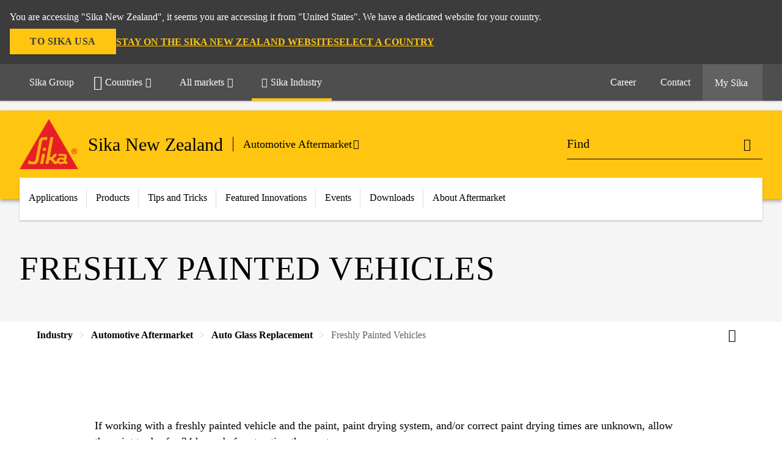

--- FILE ---
content_type: text/html;charset=utf-8
request_url: https://nzl.sika.com/en/industry/automotive-aftermarket/auto-glass-replacement.list.html/industry/automotive-aftermarket/tips-tricks/freshly-painted-vehicles.html
body_size: 10817
content:

<!DOCTYPE HTML>
<html data-sika-lang="en" lang="en-NZ" class="cmp-font-size--normal" dir="ltr">
<head>
    <meta charset="UTF-8"/>
    
    
    
    <title>Freshly Painted Vehicles | Sika</title>
    <meta name="viewport" content="width=device-width, initial-scale=1.0"/>
    
    
    
    
    <meta property="og:type" content="website"/>
    <meta property="og:url" content="https://nzl.sika.com/en/industry/automotive-aftermarket/tips-tricks/freshly-painted-vehicles.html"/>
    <meta property="og:title" content="Freshly Painted Vehicles"/>
    
    <meta property="og:image" content="https://sika.scene7.com/is/image/sika/glo-GR-aftermarket-instruction-car-watch-2048:1-1?wid=1200&amp;hei=1200&amp;fit=crop%2C1"/>
    <meta itemprop="page-title" content="Freshly Painted Vehicles"/>
    <meta itemprop="repository-path" content="/content/nz/main/en/36913/36441/tips-tricks/freshly-painted-vehicles"/>
    <meta itemprop="page-type" content="knowledgebasearticle"/>

    
    <meta itemprop="parent-page" content="/content/nz/main/en/36913/36441/tips-tricks"/>
    
    
    <meta itemprop="categories" content="/36913/36441"/>
    <meta itemprop="industry" content="industry"/>
    <meta itemprop="brand" content="/content/nz/main"/>
    
    
    
    
    

    <meta itemprop="title-sort" content="freshlypaintedvehicles"/>

    <script defer="defer" type="text/javascript" src="/.rum/@adobe/helix-rum-js@%5E2/dist/rum-standalone.js"></script>
<link rel="canonical" href="https://nzl.sika.com/en/industry/automotive-aftermarket/tips-tricks/freshly-painted-vehicles.html"/>
    
        
            <link rel="alternate" href="https://fin.sika.com/fi/teollisuus/autoteollisuuden-jalkimarkkinat/vinkit/vastamaalattu-ajoneuvo.html" hreflang="fi-FI"/>
        
            <link rel="alternate" href="https://irl.sika.com/en/industry/automotive-aftermarket/tips-tricks/freshly-painted-vehicles.html" hreflang="en-IE"/>
        
            <link rel="alternate" href="https://ukr.sika.com/uk/industry/automotive-aftermarket/tips-tricks/freshly-painted-vehicles.html" hreflang="uk-UA"/>
        
            <link rel="alternate" href="https://gcc.sika.com/en/industry/automotive-aftermarket/tips-tricks/freshly-painted-vehicles.html" hreflang="en-OM"/>
        
            <link rel="alternate" href="https://usa.sika.com/en/industry/automotive-commercialvehicleaftermarket/tips-tricks/freshly-painted-vehicles.html" hreflang="en-US"/>
        
            <link rel="alternate" href="https://hrv.sika.com/hr/36913/automotive-aftermarket/tips-tricks/freshly-painted-vehicles.html" hreflang="hr-HR"/>
        
            <link rel="alternate" href="https://egy.sika.com/en/Industry/automotive-aftermarket/tips-tricks/freshly-painted-vehicles.html" hreflang="en-EG"/>
        
            <link rel="alternate" href="https://ind.sika.com/en/industry/automotive-aftermarket/tips-tricks/freshly-painted-vehicles.html" hreflang="en-IN"/>
        
            <link rel="alternate" href="https://gcc.sika.com/en/industry/automotive-aftermarket/tips-tricks/freshly-painted-vehicles.html" hreflang="en-AE"/>
        
            <link rel="alternate" href="https://zaf.sika.com/en/industry/automotive-aftermarket/tips-tricks/freshly-painted-vehicles.html" hreflang="en-ZA"/>
        
            <link rel="alternate" href="https://svn.sika.com/sl/industrija/automotive-aftermarket/tips-tricks/freshly-painted-vehicles.html" hreflang="sl-SI"/>
        
            <link rel="alternate" href="https://nor.sika.com/no/losninger-innen-industri/bil-ettermarked/tips-tricks/freshly-painted-vehicles.html" hreflang="no-NO"/>
        
            <link rel="alternate" href="https://aut.sika.com/de/industrie/automotive-aftermarketfahrzeugreparatur/tips-tricks/freshly-painted-vehicles.html" hreflang="de-AT"/>
        
            <link rel="alternate" href="https://grc.sika.com/el/industry/automotive-aftermarket/tips-tricks/freshly-painted-vehicles.html" hreflang="el-GR"/>
        
            <link rel="alternate" href="https://gcc.sika.com/en/industry/automotive-aftermarket/tips-tricks/freshly-painted-vehicles.html" hreflang="en-KW"/>
        
            <link rel="alternate" href="https://mys.sika.com/en/industry/automotive-aftermarket/tips-tricks/freshly-painted-vehicles.html" hreflang="en-MY"/>
        
            <link rel="alternate" href="https://nld.sika.com/nl/industrie/36441/tips-tricks/freshly-painted-vehicles.html" hreflang="nl-NL"/>
        
            <link rel="alternate" href="https://che.sika.com/fr/industry/automotive-aftermarket-reparation-de-vehicules/conseils-et-astuces/v%C3%A9hicules-r%C3%A9cemment-peints.html" hreflang="fr-CH"/>
        
            <link rel="alternate" href="https://aus.sika.com/en/industry/automotive-aftermarket/tips-tricks/freshly-painted-vehicles.html" hreflang="en-AU"/>
        
            <link rel="alternate" href="https://tha.sika.com/en/Industry/automotive-aftermarket/tips-tricks/freshly-painted-vehicles.html" hreflang="en-TH"/>
        
            <link rel="alternate" href="https://cze.sika.com/cs/industry/automobilovy-trh-s-nahradnimi-dily/tipy-triky/cerstve-nalakovana-vozidla.html" hreflang="cs-CZ"/>
        
            <link rel="alternate" href="https://jpn.sika.com/ja/industry/automotive-aftermarket/tips-tricks/freshly-painted-vehicles.html" hreflang="ja-JP"/>
        
            <link rel="alternate" href="https://che.sika.com/de/industry/automotive-aftermarketfahrzeugreparatur/tips-tricks/freshly-painted-vehicles.html" hreflang="de-CH"/>
        
            <link rel="alternate" href="https://pak.sika.com/en/industry/automotive-aftermarket/tips-tricks/freshly-painted-vehicles.html" hreflang="en-PK"/>
        
            <link rel="alternate" href="https://hun.sika.com/hu/ipari-ragasztastechnika/autoipari-javitas/tips-tricks/freshly-painted-vehicles.html" hreflang="hu-HU"/>
        
            <link rel="alternate" href="https://deu.sika.com/de/industrie/automotive-repair/tipps-und-tricks/frisch-lackierte-fahrzeuge.html" hreflang="de-DE"/>
        
            <link rel="alternate" href="https://kor.sika.com/ko/industry/36441/tips-tricks/freshly-painted-vehicles.html" hreflang="ko-KR"/>
        
            <link rel="alternate" href="https://gcc.sika.com/en/industry/automotive-aftermarket/tips-tricks/freshly-painted-vehicles.html" hreflang="en-JO"/>
        
            <link rel="alternate" href="https://esp.sika.com/es/industria/posventa-auto/consejos-trucos/vehiculos-recien-pintados.html" hreflang="es-ES"/>
        
            <link rel="alternate" href="https://gcc.sika.com/en/industry/automotive-aftermarket/tips-tricks/freshly-painted-vehicles.html" hreflang="en-BH"/>
        
            <link rel="alternate" href="https://nzl.sika.com/en/industry/automotive-aftermarket/tips-tricks/freshly-painted-vehicles.html" hreflang="en-NZ"/>
        
            <link rel="alternate" href="https://pol.sika.com/pl/przemys/motoryzacyjny-rynekwtorny/porady-wskazowki/freshly-painted-vehicles.html" hreflang="pl-PL"/>
        
            <link rel="alternate" href="https://prt.sika.com/pt/solucoes-para-industria/aftermarket/tips-tricks/freshly-painted-vehicles.html" hreflang="pt-PT"/>
        
            <link rel="alternate" href="https://gcc.sika.com/en/industry/automotive-aftermarket/tips-tricks/freshly-painted-vehicles.html" hreflang="en-SA"/>
        
            <link rel="alternate" href="https://gcc.sika.com/en/industry/automotive-aftermarket/tips-tricks/freshly-painted-vehicles.html" hreflang="en-QA"/>
        
            <link rel="alternate" href="https://swe.sika.com/sv/Industri/bileftermarknad/tips-tricks/nymalade-fordon.html" hreflang="sv-SE"/>
        
            <link rel="alternate" href="https://dnk.sika.com/da/industri/auto-eftermarked/tips-tricks/freshly-painted-vehicles.html" hreflang="da-DK"/>
        
            <link rel="alternate" href="https://che.sika.com/it/industry/automotive-aftermarket-riparazione-di-veicoli/suggerimenti-consigli/veicoli-appena-verniciati.html" hreflang="it-CH"/>
        
            <link rel="alternate" href="https://tur.sika.com/tr/enduestri/otomobil-tamiri/tips-tricks/freshly-painted-vehicles.html" hreflang="tr-TR"/>
        
            <link rel="alternate" href="https://fra.sika.com/fr/industrie/apres-vente-automobile/tips-tricks/freshly-painted-vehicles.html" hreflang="fr-FR"/>
        
            <link rel="alternate" href="https://vnm.sika.com/vi/nganh-cong-nghi-p/s-a-ch-a-ch-m-soco-to/tips-tricks/freshly-painted-vehicles.html" hreflang="vi-VN"/>
        
            <link rel="alternate" href="https://gbr.sika.com/en/industry/automotive-aftermarket/tips-tricks/freshly-painted-vehicles.html" hreflang="en-GB"/>
        
    

    



    

    

  <!-- Always load base styles -->
  
    
<link rel="stylesheet" href="/etc.clientlibs/sika/clientlibs/clientlib-base.lc-c72f5a7b1603130ed05ab37748a06fac-lc.min.css" type="text/css">



  <!-- Load sika UI styles only when redesign feature flag is active -->
  
  




    <script>
        (function (w, d, s, l, i) {
            w[l] = w[l] || [];
            w[l].push({
                'gtm.start':
                    new Date().getTime(), event: 'gtm.js'
            });
            var f = d.getElementsByTagName(s)[0],
                j = d.createElement(s), dl = l != 'dataLayer' ? '&l=' + l : '';
            j.async = true;
            j.src =
                'https://www.googletagmanager.com/gtm.js?id=' + i + dl;
            f.parentNode.insertBefore(j, f);
        })(window, document, 'script', 'dataLayer', 'GTM-PGF9MBGW');
    </script>


    
    
    

    

    
    
    

    
    
    <link rel="apple-touch-icon" sizes="120x120" href="/content/dam/system/icons-sika/120x120.png"/>

    
    <link rel="apple-touch-icon" sizes="152x152" href="/content/dam/system/icons-sika/152x152.png"/>

    
    <link rel="apple-touch-icon" sizes="167x167" href="/content/dam/system/icons-sika/167x167.png"/>

    
    <link rel="apple-touch-icon" sizes="180x180" href="/content/dam/system/icons-sika/180x180.png"/>

    
    <link rel="icon" sizes="192x192" href="/content/dam/system/icons-sika/192x192.png"/>

    
    <link rel="icon" sizes="128x128" href="/content/dam/system/icons-sika/128x128.png"/>

    
    <meta name="msapplication-square310x310logo" content="/content/dam/system/icons-sika/310x310.png"/>
    <meta name="msapplication-wide310x150logo" content="/content/dam/system/icons-sika/310x150.png"/>
    <meta name="msapplication-square150x150logo" content="/content/dam/system/icons-sika/150x150.png"/>
    <meta name="msapplication-square70x70logo" content="/content/dam/system/icons-sika/70x70.png"/>

    
    <link rel="icon" sizes="48x48" href="/content/dam/system/icons-sika/48x48.png"/>
    <link rel="icon" sizes="32x32" href="/content/dam/system/icons-sika/32x32.png"/>
    <link rel="icon" sizes="16x16" href="/content/dam/system/icons-sika/16x16.png"/>


    <script type="application/ld+json">
    {"@context":"http://schema.org/","@type":"Article","name":"Freshly Painted Vehicles","author":"Sika New Zealand","publisher":{"@type":"Organization","name":"Sika New Zealand","logo":{"@type":"ImageObject","url":"https://sika.scene7.com/is/image/sika/glo-GR-aftermarket-instruction-car-watch-2048?wid=1920&hei=1543&fit=crop%2C1"}},"description":null,"headLine":"Freshly Painted Vehicles","image":"https://sika.scene7.com/is/image/sika/glo-GR-aftermarket-instruction-car-watch-2048?wid=1920&hei=1543&fit=crop%2C1","dateModified":"2020-04-02T14:01","mainEntityOfPage":"https://nzl.sika.com/en/industry/automotive-aftermarket/tips-tricks/freshly-painted-vehicles.html"}
</script>
    
    

    
    
    
    

    
</head>
<body class="cmp-font--klavika ltr knowledgebasearticle contentpage abstractpage page basicpage  ">


  



  <div id="app">
    <div class="cmp-app" v-page>
        


    <div id="header" class="cmp-header__anchor"></div>
    <header v-header class="cmp-header cmp-header--absolute">
        
  <div func-country-switch data-api-url="/en/industry/automotive-aftermarket/tips-tricks/freshly-painted-vehicles.countryswitch.json" class="cmp-country-switch" style="display: none;">
    <div class="cmp-country-switch__content">
        <div class="cmp-country-switch__message" data-message></div>
        <div class="cmp-country-switch__action-items">
            <a class="cmp-button button" data-switch-button></a>
            <a class="cmp-country-switch__link-button" data-stay-button></a>
            <a class="cmp-country-switch__link-button" data-select-button></a>
        </div>
    </div>
  </div>


        <div class="cmp-meta-navigation">
    <div class="cmp-header-container">
        <div class="cmp-meta-left">
            <div class="cmp-group-title">
                <a href="//www.sika.com" data-link-target="external" rel="noopener">Sika Group</a>
            </div>
            <ul class="cmp-dropdown dropdown menu">
                <li>
                    
                    <div data-servlet-path="/en.country-selector.json" v-modal="'worldwideselector'" class="cmp-modal cmp-website-selection-modal">
  <div class="cmp-website-selection">
    
    
      <div data-sika-open>
        <div class="cmp-website-selection__button">
          <a class="cmp-button secondary" data-sika-link-type="CTA">
            <i class="cmp-icon cmp-icon-earth"></i>
            Countries
          </a>
        </div>
      </div>
    
    <div data-sika-modal="modal-name" class="cmp-modal__overlay cmp-modal__overlay--website-selector">
      <div class="cmp-modal__content cmp-modal__overlay--website-selector-content">
        <div class="cmp-website-selection__content-holder">
          <div class="cmp-website-selection__header">
            <div class="cmp-website-selection__header-inner">
              <div class="cmp-website-selection__logo">
                <a href="/">
                  
  
  
  
  <picture v-responsive-image="true" data-image-src="{&#34;isResponsive&#34;:false,&#34;pattern&#34;:&#34;https://sika.scene7.com/is/content/sika/Sika_ClaimU_pos_rgb&#34;,&#34;alt&#34;:&#34;Sika Logo with Building Trust below triangle&#34;,&#34;imageProfileNamePrefix&#34;:&#34;:&#34;,&#34;imageProfileMap&#34;:{}}" data-height-based="false">
    
    <img class="svg-placeholder " src="[data-uri]" alt="Logo" title="Sika Logo"/>
  </picture>

                </a>
              </div>
              <div class="cmp-website-selection__title-wrap">
                <h3 class="cmp-website-selection__title">Choose a country</h3>
              </div>
            </div>
          </div>
          <div class="cmp-website-selection__parent"></div>
        </div>
        <button class="cmp-modal__close-button" data-sika-close type="button">
          <i class="cmp-icon cmp-icon-close"></i>
        </button>
      </div>
    </div>
  </div>
</div>

                    
                </li>
                
                <li>
                    <a href="#" v-toggle>
                        All markets
                    </a>
                    <ul class="cmp-dropdown__menu menu submenu">
                        <li class="preselected-segment">
                            <a href="/en/industry.html">
                                Sika Industry
                            </a>
                        </li>
                        <li>
                            <a href="/en/construction.html">
                                Construction
                            </a>
                        </li>
<li>
                            <a href="/en/diy-trade.html">
                                Trade &amp; DIY
                            </a>
                        </li>

                    </ul>
                </li>
                <li>
                    <a class="simple-link" href="/en/industry.html">
                        <i class="cmp-icon cmp-icon-home"></i>Sika Industry
                    </a>
                </li>
            </ul>
        </div>
        <div class="cmp-meta-right">
            <div class="cmp-navigation">
                <ul func-shadow class="cmp-navigation__menu">
                    <li class="cmp-navigation__item">
                        <a href="https://nzl.sika.com/en/career.html" target="_self" class="cmp-navigation__link ">
                            <i class="cmp-icon cmp-icon-"></i>
                            <span class="cmp-text">
                                Career
                                
                            </span>
                        </a>
                    </li>
<li class="cmp-navigation__item">
                        <a href="https://nzl.sika.com/en/home/contact-us.html" target="_self" class="cmp-navigation__link ">
                            <i class="cmp-icon cmp-icon-email-outline"></i>
                            <span class="cmp-text">
                                Contact
                                
                            </span>
                        </a>
                    </li>


                    <li v-cart-flash="['product', 'download']" data-cart-flash-animation-class="cmp-my-sika--flash" class="cmp-navigation__item cmp-my-sika">

                        <a href="javascript:;" target="_self" class="cmp-navigation__link" v-toggle>
                            <i class="cmp-icon cmp-icon-account"></i>
                            <span class="cmp-text">
                                My Sika&nbsp;
                            </span>
                        </a>
                        <div class="cmp-my-sika__overlay">
                            <div class="cmp-my-sika_element cmp-my-sika_element--linked" onClick="window.location = '/content/nz/main/en/document-cart.html'">
                                <div class="cmp-my-sika_element__icon">
                                    <i class="cmp-icon cmp-icon-file-multiple"></i>
                                </div>

                                <div class="cmp-my-sika_element_container">
                                    <div func-cart-count="download" data-cart-count-class-active="cmp-navigation__link--active" data-cart-count-class-flash="cmp-navigation__link--flash" class="cmp-my-sika_element_container__title">
                                        Document Basket
                                        <span class="cart-count_container"></span>

                                        
                                    </div>
                                </div>
                            </div>
                            <div class="cmp-my-sika_element cmp-my-sika_element--linked" onClick="window.location = '/content/nz/main/en/favourite-products.html'">
                                <div class="cmp-my-sika_element__icon">
                                    <i class="cmp-icon cmp-icon-star"></i>
                                </div>

                                <div class="cmp-my-sika_element_container">
                                    <div func-cart-count="product" data-cart-count-class-active="cmp-navigation__link--active" data-cart-count-class-flash="cmp-navigation__link--flash" class="cmp-my-sika_element_container__title">
                                        Favourite Products
                                        <span class="cart-count_container"></span>

                                        
                                    </div>
                                </div>
                            </div>
                            
                        </div>
                    </li>
                    
                        <li class="cmp-navigation__item cmp-navigation__item--sticky-show cmp-my-sika cart">
                            <a func-cart-count="download" func-cart-count-mobile="download" data-cart-count-class-active="cmp-navigation__link--active" data-cart-count-class-flash="cmp-navigation__link--flash" href="/en/document-cart.html" class="cmp-navigation__link">
                                <i class="cmp-icon cmp-icon-file-multiple"></i>
                                <span class="cmp-text">
                                    Document Basket&nbsp;
                                    <span class="cart-count_container"></span>
                                </span>
                                
                            </a>
                        </li>
                        <li class="cmp-navigation__item cmp-navigation__item--sticky-show cmp-my-sika cart">
                            <a func-cart-count="product" func-cart-count-mobile="product" data-cart-count-class-active="cmp-navigation__link--active" data-cart-count-class-flash="cmp-navigation__link--flash" href="/en/favourite-products.html" class="cmp-navigation__link">
                                <i class="cmp-icon cmp-icon-star"></i>
                                <span class="cmp-text">
                                    Favourite Products&nbsp;
                                    <span class="cart-count_container"></span>
                                </span>
                                
                            </a>
                        </li>
                        
                    
                </ul>
            </div>
        </div>
    </div>
</div>
        <div class="cmp-header__content">
            <div class="cmp-header-container">
                <div class="cmp-header__content-left">
                    <div class="cmp-header__logo">
                        <a href="/">
                            
  
  
  <picture>
    
    <img src="https://sika.scene7.com/is/content/sika/Sika_ClaimU_pos_rgb" alt="Logo" title="Sika Logo"/>
  </picture>

                        </a>
                    </div>
                    <div class="cmp-header__logo cmp-header__logo--is-mobile">
                        <a href="/">
                            
  
  
  <picture>
    <source type="image/webp" srcset="https://sika.scene7.com/is/image/sika/Sika_NoClaim_pos_rgb_mobile?wid=160&amp;hei=138&amp;fit=crop%2C1&amp;fmt=webp-alpha 1.0x, https://sika.scene7.com/is/image/sika/Sika_NoClaim_pos_rgb_mobile?wid=320&amp;hei=277&amp;fit=crop%2C1&amp;fmt=webp-alpha 1.5x, https://sika.scene7.com/is/image/sika/Sika_NoClaim_pos_rgb_mobile?wid=320&amp;hei=277&amp;fit=crop%2C1&amp;fmt=webp-alpha 2.0x" media="(min-width: 1441px)"/>
<source type="image/webp" srcset="https://sika.scene7.com/is/image/sika/Sika_NoClaim_pos_rgb_mobile?wid=160&amp;hei=138&amp;fit=crop%2C1&amp;fmt=webp-alpha 1.0x, https://sika.scene7.com/is/image/sika/Sika_NoClaim_pos_rgb_mobile?wid=320&amp;hei=277&amp;fit=crop%2C1&amp;fmt=webp-alpha 1.5x, https://sika.scene7.com/is/image/sika/Sika_NoClaim_pos_rgb_mobile?wid=320&amp;hei=277&amp;fit=crop%2C1&amp;fmt=webp-alpha 2.0x" media="(min-width: 1025px)"/>
<source type="image/webp" srcset="https://sika.scene7.com/is/image/sika/Sika_NoClaim_pos_rgb_mobile?wid=160&amp;hei=138&amp;fit=crop%2C1&amp;fmt=webp-alpha 1.0x, https://sika.scene7.com/is/image/sika/Sika_NoClaim_pos_rgb_mobile?wid=320&amp;hei=277&amp;fit=crop%2C1&amp;fmt=webp-alpha 1.5x, https://sika.scene7.com/is/image/sika/Sika_NoClaim_pos_rgb_mobile?wid=320&amp;hei=277&amp;fit=crop%2C1&amp;fmt=webp-alpha 2.0x" media="(min-width: 601px)"/>
<source type="image/webp" srcset="https://sika.scene7.com/is/image/sika/Sika_NoClaim_pos_rgb_mobile?wid=160&amp;hei=138&amp;fit=crop%2C1&amp;fmt=webp-alpha 1.0x, https://sika.scene7.com/is/image/sika/Sika_NoClaim_pos_rgb_mobile?wid=320&amp;hei=277&amp;fit=crop%2C1&amp;fmt=webp-alpha 1.5x, https://sika.scene7.com/is/image/sika/Sika_NoClaim_pos_rgb_mobile?wid=320&amp;hei=277&amp;fit=crop%2C1&amp;fmt=webp-alpha 2.0x" media="(min-width: 481px)"/>
<source type="image/webp" srcset="https://sika.scene7.com/is/image/sika/Sika_NoClaim_pos_rgb_mobile?wid=160&amp;hei=138&amp;fit=crop%2C1&amp;fmt=webp-alpha 1.0x, https://sika.scene7.com/is/image/sika/Sika_NoClaim_pos_rgb_mobile?wid=320&amp;hei=277&amp;fit=crop%2C1&amp;fmt=webp-alpha 1.5x, https://sika.scene7.com/is/image/sika/Sika_NoClaim_pos_rgb_mobile?wid=320&amp;hei=277&amp;fit=crop%2C1&amp;fmt=webp-alpha 2.0x"/>
<source type="image/png" srcset="https://sika.scene7.com/is/image/sika/Sika_NoClaim_pos_rgb_mobile?wid=160&amp;hei=138&amp;fit=crop%2C1&amp;fmt=png-alpha 1.0x, https://sika.scene7.com/is/image/sika/Sika_NoClaim_pos_rgb_mobile?wid=320&amp;hei=277&amp;fit=crop%2C1&amp;fmt=png-alpha 1.5x, https://sika.scene7.com/is/image/sika/Sika_NoClaim_pos_rgb_mobile?wid=320&amp;hei=277&amp;fit=crop%2C1&amp;fmt=png-alpha 2.0x" media="(min-width: 1441px)"/>
<source type="image/png" srcset="https://sika.scene7.com/is/image/sika/Sika_NoClaim_pos_rgb_mobile?wid=160&amp;hei=138&amp;fit=crop%2C1&amp;fmt=png-alpha 1.0x, https://sika.scene7.com/is/image/sika/Sika_NoClaim_pos_rgb_mobile?wid=320&amp;hei=277&amp;fit=crop%2C1&amp;fmt=png-alpha 1.5x, https://sika.scene7.com/is/image/sika/Sika_NoClaim_pos_rgb_mobile?wid=320&amp;hei=277&amp;fit=crop%2C1&amp;fmt=png-alpha 2.0x" media="(min-width: 1025px)"/>
<source type="image/png" srcset="https://sika.scene7.com/is/image/sika/Sika_NoClaim_pos_rgb_mobile?wid=160&amp;hei=138&amp;fit=crop%2C1&amp;fmt=png-alpha 1.0x, https://sika.scene7.com/is/image/sika/Sika_NoClaim_pos_rgb_mobile?wid=320&amp;hei=277&amp;fit=crop%2C1&amp;fmt=png-alpha 1.5x, https://sika.scene7.com/is/image/sika/Sika_NoClaim_pos_rgb_mobile?wid=320&amp;hei=277&amp;fit=crop%2C1&amp;fmt=png-alpha 2.0x" media="(min-width: 601px)"/>
<source type="image/png" srcset="https://sika.scene7.com/is/image/sika/Sika_NoClaim_pos_rgb_mobile?wid=160&amp;hei=138&amp;fit=crop%2C1&amp;fmt=png-alpha 1.0x, https://sika.scene7.com/is/image/sika/Sika_NoClaim_pos_rgb_mobile?wid=320&amp;hei=277&amp;fit=crop%2C1&amp;fmt=png-alpha 1.5x, https://sika.scene7.com/is/image/sika/Sika_NoClaim_pos_rgb_mobile?wid=320&amp;hei=277&amp;fit=crop%2C1&amp;fmt=png-alpha 2.0x" media="(min-width: 481px)"/>
<source type="image/png" srcset="https://sika.scene7.com/is/image/sika/Sika_NoClaim_pos_rgb_mobile?wid=160&amp;hei=138&amp;fit=crop%2C1&amp;fmt=png-alpha 1.0x, https://sika.scene7.com/is/image/sika/Sika_NoClaim_pos_rgb_mobile?wid=320&amp;hei=277&amp;fit=crop%2C1&amp;fmt=png-alpha 1.5x, https://sika.scene7.com/is/image/sika/Sika_NoClaim_pos_rgb_mobile?wid=320&amp;hei=277&amp;fit=crop%2C1&amp;fmt=png-alpha 2.0x"/>

    <img src="https://sika.scene7.com/is/image/sika/Sika_NoClaim_pos_rgb_mobile?wid=160&hei=138&fit=crop%2C1" alt="Logo"/>
  </picture>

                        </a>
                    </div>
                    
                    <div class="cmp-header__title cmp-font--light cmp-header__title--hideOnMobile">
                        Sika New Zealand
                    </div>

                    <div class="cmp-navigation-subsegment cmp-navigation-subsegment--desktop dropdown menu">
                        <a class="opener" v-toggle>
                            
                                Automotive Aftermarket
                            
                            
                        </a>
                        <div class="segment-menu">
                            <ul class="cmp-dropdown__menu">
                                <li><a href="https://advanced-resins.sika.com/" data-link-target="external" rel="noopener">Advanced Resins</a></li>
<li><a href="/en/industry/appliance-and-equipment.html">Appliances &amp; Equipment</a></li>
<li><a href="/en/industry/automotive-oem-andoes.html">Automotive</a></li>
<li><a href="/en/industry/building-components.html">Building Components</a></li>
<li><a href="/en/industry/marine.html">Marine</a></li>
<li><a href="/en/industry/renewable-energies.html">Renewable Energies</a></li>
<li><a href="/en/industry/textiles-and-consumables.html">Textiles &amp; Consumables</a></li>
<li><a href="/en/industry/transportation.html">Transportation</a></li>

                            </ul>
                        </div>
                    </div>
                    <div class="cmp-navigation-subsegment cmp-navigation-subsegment--mobile dropdown menu">

                    </div>
                </div>
                <div class="cmp-header__content-right">
                    
  
  
    <div class="cmp-search-field">
      <!-- Search Form -->
      <form v-search class="cmp-search-form" action="/en/serp.html" method="get">
        
        <input type="hidden" name="filterPath" value="/content/nz/main/en/36913/36441"/>
        <!-- Search Input Field and Buttons -->
        <input type="text" name="q" placeholder="Find" data-placeholder-large="Find Products, Systems and Solutions" autocomplete="off" data-autocomplete-uri="/content/nz/main/en/serp/_jcr_content.typeahead.json" data-language-code="en" data-typeahead-filters="[{&#34;type&#34;:&#34;AndFilter&#34;,&#34;startsWith&#34;:false,&#34;key&#34;:&#34;brand_str&#34;,&#34;value&#34;:&#34;/content/nz/main&#34;}]" class="cmp-search-form__field cmp-font--light"/>
        <button type="reset" class="cmp-search-form__button-clear">
          <i class="cmp-icon cmp-icon-close"></i>
        </button>
        <div class="cmp-search-form__button-action cmp-search-form__button-action-just-icon">
          <i class="cmp-icon cmp-icon-magnify"></i>
        </div>
        <button type="submit" class="cmp-search-form__button-action" aria-label="Find">
          <i class="cmp-icon cmp-icon-magnify"></i>
        </button>

        <!-- Search Block Box -->
        <div class="cmp-search-block">
          <!-- Search Suggestions -->
          <div class="cmp-navigation-block cmp-search-block__suggestions">
            <div class="cmp-link-list">
              <div class="cmp-link-list__title">
                <h6>Suggested Searches</h6>
              </div>
              <div class="cmp-link-list__items">
                <ul>
                  <li><a href=""></a></li>
                </ul>
              </div>
            </div>
          </div>
          <!-- Search Top Results -->
          <div class="cmp-navigation-block cmp-search-block__suggestions cmp-search-block__suggestions__top-results">
            <div class="cmp-title">
              <h6>Recommendations</h6>
            </div>
          </div>
          <!-- Search Quick Links -->
          

          <!-- Search Recommendations -->
          
        </div>
      </form>
    </div>
    
  

                    <div class="cmp-burger-icon" func-cart-count-mobile.empty="download, product">
                        <div class="icon">
                            <div class="line line--1"></div>
                            <div class="line line--2"></div>
                            <div class="line line--3"></div>
                        </div>
                    </div>
                </div>
            </div>
        </div>
        <div class="cmp-main-navigation--mobile">

    <div class="cmp-main-navigation-segment show-subsegment">
        <div>
            <ul>
                <li class="back">
                    <span>
                        <a href="/en/industry.html">
                            Sika Industry
                        </a>
                    </span>
                </li>

                <li class="has-children">
                    <span data-is-togglable="true">
                        <a href="/en/industry/automotive-aftermarket.html">
                            Automotive Aftermarket
                            
                        </a>
                    </span>
                    <ul class="sub-nav">
                        <li>
                            <a class="main external-link" href="https://advanced-resins.sika.com/" data-link-target="external" rel="noopener">Advanced Resins
                                <i class="cmp-icon cmp-icon-open-in-new"></i>
                            </a>
                        </li>
                    
                        <li>
                            <a class="main" href="/en/industry/appliance-and-equipment.html">Appliances &amp; Equipment
                                
                            </a>
                        </li>
                    
                        <li>
                            <a class="main" href="/en/industry/automotive-oem-andoes.html">Automotive
                                
                            </a>
                        </li>
                    
                        <li>
                            <a class="main" href="/en/industry/building-components.html">Building Components
                                
                            </a>
                        </li>
                    
                        <li>
                            <a class="main" href="/en/industry/marine.html">Marine
                                
                            </a>
                        </li>
                    
                        <li>
                            <a class="main" href="/en/industry/renewable-energies.html">Renewable Energies
                                
                            </a>
                        </li>
                    
                        <li>
                            <a class="main" href="/en/industry/textiles-and-consumables.html">Textiles &amp; Consumables
                                
                            </a>
                        </li>
                    
                        <li>
                            <a class="main" href="/en/industry/transportation.html">Transportation
                                
                            </a>
                        </li>
                    </ul>
                </li>
            </ul>
        </div>
    </div>
    <div class="cmp-main-navigation-root">
        <ul class="first">
            
                <li class="has-children">
                    
                    <span>Applications</span>
                    <ul class="sub-nav">
                        <li class="back">Back to main menu</li>
                        <li class="overview cmp-font--bold">
                            

                            <!-- when there is no link we need a span so that we can target the element via css -->
                            <span>Applications</span>
                        </li>
                        
                            <li class="has-children">
                                
                                <span>Automotive Aftermarket</span>
                                <ul class="sub-nav">
                                    <li class="back">Back to Applications</li>
                                    <li class="overview cmp-font--bold">
                                        

                                        <!-- when there is no link we need a span so that we can target the element via css -->
                                        <span>Automotive Aftermarket</span>
                                    </li>
                                    <li>
                                        <a href="/en/industry/automotive-aftermarket/auto-glass-replacement.html">
                                            Auto Glass Replacement
                                        </a>
                                    </li>
<li>
                                        <a href="/en/industry/automotive-aftermarket/panel-bonding.html">
                                            Panel Bonding
                                        </a>
                                    </li>
<li>
                                        <a href="/en/industry/automotive-aftermarket/sealing-and-bonding.html">
                                            Sealing
                                        </a>
                                    </li>
<li>
                                        <a href="/en/industry/automotive-aftermarket/plastic-repair.html">
                                            Plastic Repair
                                        </a>
                                    </li>
<li>
                                        <a href="/en/industry/automotive-aftermarket/protective-coatings.html">
                                            Protective Coatings
                                        </a>
                                    </li>

                                </ul>
                            </li>
                            
                        
                    </ul>
                </li>
            
                <li class="">
                    <a href="/en/industry/automotive-aftermarket/automotive-aftermarket-products.html">
                        Products
                    </a>
                    
                    
                </li>
            
                <li class="has-children">
                    
                    <span>Tips and Tricks</span>
                    <ul class="sub-nav">
                        <li class="back">Back to main menu</li>
                        <li class="overview cmp-font--bold">
                            

                            <!-- when there is no link we need a span so that we can target the element via css -->
                            <span>Tips and Tricks</span>
                        </li>
                        
                            <li class="has-children">
                                
                                <span>Tips and Tricks</span>
                                <ul class="sub-nav">
                                    <li class="back">Back to Tips and Tricks</li>
                                    <li class="overview cmp-font--bold">
                                        <a href="/en/industry/automotive-aftermarket/tips-tricks.html">
                                            Tips and Tricks
                                        </a>

                                        <!-- when there is no link we need a span so that we can target the element via css -->
                                        
                                    </li>
                                    <li>
                                        <a target="_self" href="/en/industry/automotive-aftermarket/tips-tricks.html">
                                            Auto Glass Replacement
                                        </a>
                                    </li>

                                </ul>
                            </li>
                            
                        
                            <li class="has-children">
                                
                                <span>FAQ</span>
                                <ul class="sub-nav">
                                    <li class="back">Back to Tips and Tricks</li>
                                    <li class="overview cmp-font--bold">
                                        <a href="/en/industry/automotive-aftermarket/auto-glass-replacement/faq--for-auto-glass-replacement.html">
                                            FAQ
                                        </a>

                                        <!-- when there is no link we need a span so that we can target the element via css -->
                                        
                                    </li>
                                    <li>
                                        <a target="_self" href="/en/industry/automotive-aftermarket/auto-glass-replacement/faq--for-auto-glass-replacement.html">
                                            Auto Glass Replacement
                                        </a>
                                    </li>
<li>
                                        <a target="_self" href="/en/industry/automotive-aftermarket/panel-bonding/faq-panel-replacement.html">
                                            Panel Replacement
                                        </a>
                                    </li>

                                </ul>
                            </li>
                            
                        
                    </ul>
                </li>
            
                <li class="has-children">
                    
                    <span>Featured Innovations</span>
                    <ul class="sub-nav">
                        <li class="back">Back to main menu</li>
                        <li class="overview cmp-font--bold">
                            

                            <!-- when there is no link we need a span so that we can target the element via css -->
                            <span>Featured Innovations</span>
                        </li>
                        
                            <li class="has-children">
                                
                                <span>Featured Innovations</span>
                                <ul class="sub-nav">
                                    <li class="back">Back to Featured Innovations</li>
                                    <li class="overview cmp-font--bold">
                                        <a href="/en/industry/about-industry/innovation.html">
                                            Featured Innovations
                                        </a>

                                        <!-- when there is no link we need a span so that we can target the element via css -->
                                        
                                    </li>
                                    <li>
                                        <a target="_self" href="/en/industry/technologies/fast-cure-booster-powercure.html">
                                            SikaBooster® and PowerCure 
                                        </a>
                                    </li>
<li>
                                        <a target="_self" href="/en/industry/technologies/smartcore-technology.html">
                                            SikaPower® SmartCore
                                        </a>
                                    </li>
<li>
                                        <a target="_self" href="/en/industry/technologies/powerflex-technology.html">
                                            SikaForce® Powerflex
                                        </a>
                                    </li>

                                </ul>
                            </li>
                            
                        
                    </ul>
                </li>
            
                <li class="">
                    <a href="/en/industry/automotive-aftermarket/upcoming-events-in-automotive-aftermarket.html">
                        Events
                    </a>
                    
                    
                </li>
            
                <li class="">
                    <a href="/en/industry/automotive-aftermarket/download-documents.html">
                        Downloads
                    </a>
                    
                    
                </li>
            
                <li class="">
                    <a href="/en/industry/automotive-aftermarket/about-aftermarket.html">
                        About Aftermarket
                    </a>
                    
                    
                </li>
            
            
        </ul>
        <div class="cmp-nav-footer">
            <ul>
                <li>
                    <a href="https://nzl.sika.com/en/career.html" target="_self">
                        Career
                        
                    </a>
                </li>
<li>
                    <a href="https://nzl.sika.com/en/home/contact-us.html" target="_self">
                        Contact
                        
                    </a>
                </li>


                <li>
                    <div v-modal class="cmp-modal">
                        <div class="cmp-segment-switch">
                            <div data-sika-open>
                                <div class="cmp-segment-switch__button">
                                    <a class="cmp-button secondary" data-sika-link-type="CTA">
                                        All markets
                                    </a>
                                </div>
                            </div>

                            <div data-sika-modal="modal-name" class="cmp-modal__overlay cmp-modal__overlay--website-selector">
                                <div class="cmp-modal__content">
                                    <div class="cmp-segment-switch__content-holder">
                                        <div class="cmp-segment-switch__content">
                                            <div class="cmp-segment-switch__content__title">
                                                <h4>Choose a segment</h4>
                                            </div>
                                            <ul class="cmp-segment-switch__content__list">
                                                <li class="preselected-segment">
                                                    <a class="main" href="/en/industry.html">Sika Industry
                                                        
                                                    </a>
                                                </li>
                                                <li>
                                                    <a class="main" href="/en/construction.html">Construction
                                                        
                                                    </a>
                                                </li>
<li>
                                                    <a class="main" href="/en/diy-trade.html">Trade &amp; DIY
                                                        
                                                    </a>
                                                </li>

                                            </ul>
                                        </div>
                                    </div>
                                    <button class="cmp-modal__close-button" data-sika-close type="button">
                                        <i class="cmp-icon cmp-icon-close"></i>
                                    </button>
                                </div>
                            </div>
                        </div>
                    </div>
                </li>

                <li>
                    <a href="//www.sika.com" data-link-target="external" rel="noopener">Sika Group</a>
                </li>

                <li>
                    
                    <div data-servlet-path="/en.country-selector.json" v-modal="'worldwideselectormobile'" class="cmp-modal cmp-website-selection-modal">
  <div class="cmp-website-selection">
    
    
      <div data-sika-open>
        <div class="cmp-website-selection__button">
          <a class="cmp-button secondary" data-sika-link-type="CTA">
            <i class="cmp-icon cmp-icon-earth"></i>
            Countries
          </a>
        </div>
      </div>
    
    <div data-sika-modal="modal-name" class="cmp-modal__overlay cmp-modal__overlay--website-selector">
      <div class="cmp-modal__content cmp-modal__overlay--website-selector-content">
        <div class="cmp-website-selection__content-holder">
          <div class="cmp-website-selection__header">
            <div class="cmp-website-selection__header-inner">
              <div class="cmp-website-selection__logo">
                <a href="/">
                  
  
  
  
  <picture v-responsive-image="true" data-image-src="{&#34;isResponsive&#34;:false,&#34;pattern&#34;:&#34;https://sika.scene7.com/is/content/sika/Sika_ClaimU_pos_rgb&#34;,&#34;alt&#34;:&#34;Sika Logo with Building Trust below triangle&#34;,&#34;imageProfileNamePrefix&#34;:&#34;:&#34;,&#34;imageProfileMap&#34;:{}}" data-height-based="false">
    
    <img class="svg-placeholder " src="[data-uri]" alt="Logo" title="Sika Logo"/>
  </picture>

                </a>
              </div>
              <div class="cmp-website-selection__title-wrap">
                <h3 class="cmp-website-selection__title">Choose a country</h3>
              </div>
            </div>
          </div>
          <div class="cmp-website-selection__parent"></div>
        </div>
        <button class="cmp-modal__close-button" data-sika-close type="button">
          <i class="cmp-icon cmp-icon-close"></i>
        </button>
      </div>
    </div>
  </div>
</div>

                    
                </li>
            </ul>
        </div>
    </div>
</div>

        <div class="cmp-main-navigation cmp-header-container">
    <div class="cmp-navigation-segment">
        <div class="cmp-nav-mega-dropdown">
            <nav class="cmp-navigation">
                <ul class="cmp-navigation__menu cmp-nav-mega-dropdown__menu">
                    <li class="cmp-navigation__item has-children">
                        
                        <a class="cmp-navigation__link" v-toggle>
                            Applications
                        </a>
                        <div class="cmp-nav-mega-dropdown__content">
                            <div class="grid-x">
                                <div class="cell medium-2 cmp-nav-mega-dropdown__column">
                                    <div class="cmp-nav-mega-dropdown__content__sub-title cmp-font--bold">
                                        
                                            Automotive Aftermarket
                                        
                                    </div>
                                    <ul>
                                        <li>
                                            <a href="/en/industry/automotive-aftermarket/auto-glass-replacement.html">
                                                Auto Glass Replacement
                                            </a>
                                        </li>
                                    
                                        <li>
                                            <a href="/en/industry/automotive-aftermarket/panel-bonding.html">
                                                Panel Bonding
                                            </a>
                                        </li>
                                    
                                        <li>
                                            <a href="/en/industry/automotive-aftermarket/sealing-and-bonding.html">
                                                Sealing
                                            </a>
                                        </li>
                                    
                                        <li>
                                            <a href="/en/industry/automotive-aftermarket/plastic-repair.html">
                                                Plastic Repair
                                            </a>
                                        </li>
                                    
                                        <li>
                                            <a href="/en/industry/automotive-aftermarket/protective-coatings.html">
                                                Protective Coatings
                                            </a>
                                        </li>
                                    </ul>
                                </div>

                            </div>
                        </div>
                    </li>
                
                    <li class="cmp-navigation__item has-children">
                        <a class="cmp-navigation__link" href="/en/industry/automotive-aftermarket/automotive-aftermarket-products.html">
                            Products 
                        </a>
                        
                        
                    </li>
                
                    <li class="cmp-navigation__item has-children">
                        
                        <a class="cmp-navigation__link" v-toggle>
                            Tips and Tricks
                        </a>
                        <div class="cmp-nav-mega-dropdown__content">
                            <div class="grid-x">
                                <div class="cell medium-2 cmp-nav-mega-dropdown__column">
                                    <div class="cmp-nav-mega-dropdown__content__sub-title cmp-font--bold">
                                        <a href="/en/industry/automotive-aftermarket/tips-tricks.html">
                                            Tips and Tricks
                                        </a>
                                    </div>
                                    <ul>
                                        <li>
                                            <a href="/en/industry/automotive-aftermarket/tips-tricks.html" target="_self">
                                                Auto Glass Replacement
                                            </a>
                                        </li>
                                    </ul>
                                </div>
<div class="cell medium-2 cmp-nav-mega-dropdown__column">
                                    <div class="cmp-nav-mega-dropdown__content__sub-title cmp-font--bold">
                                        <a href="/en/industry/automotive-aftermarket/auto-glass-replacement/faq--for-auto-glass-replacement.html">
                                            FAQ
                                        </a>
                                    </div>
                                    <ul>
                                        <li>
                                            <a href="/en/industry/automotive-aftermarket/auto-glass-replacement/faq--for-auto-glass-replacement.html" target="_self">
                                                Auto Glass Replacement
                                            </a>
                                        </li>
                                    
                                        <li>
                                            <a href="/en/industry/automotive-aftermarket/panel-bonding/faq-panel-replacement.html" target="_self">
                                                Panel Replacement
                                            </a>
                                        </li>
                                    </ul>
                                </div>

                            </div>
                        </div>
                    </li>
                
                    <li class="cmp-navigation__item has-children">
                        
                        <a class="cmp-navigation__link" v-toggle>
                            Featured Innovations
                        </a>
                        <div class="cmp-nav-mega-dropdown__content">
                            <div class="grid-x">
                                <div class="cell medium-2 cmp-nav-mega-dropdown__column">
                                    <div class="cmp-nav-mega-dropdown__content__sub-title cmp-font--bold">
                                        <a href="/en/industry/about-industry/innovation.html">
                                            Featured Innovations
                                        </a>
                                    </div>
                                    <ul>
                                        <li>
                                            <a href="/en/industry/technologies/fast-cure-booster-powercure.html" target="_self">
                                                SikaBooster® and PowerCure 
                                            </a>
                                        </li>
                                    
                                        <li>
                                            <a href="/en/industry/technologies/smartcore-technology.html" target="_self">
                                                SikaPower® SmartCore
                                            </a>
                                        </li>
                                    
                                        <li>
                                            <a href="/en/industry/technologies/powerflex-technology.html" target="_self">
                                                SikaForce® Powerflex
                                            </a>
                                        </li>
                                    </ul>
                                </div>

                            </div>
                        </div>
                    </li>
                
                    <li class="cmp-navigation__item has-children">
                        <a class="cmp-navigation__link" href="/en/industry/automotive-aftermarket/upcoming-events-in-automotive-aftermarket.html">
                            Events 
                        </a>
                        
                        
                    </li>
                
                    <li class="cmp-navigation__item has-children">
                        <a class="cmp-navigation__link" href="/en/industry/automotive-aftermarket/download-documents.html">
                            Downloads 
                        </a>
                        
                        
                    </li>
                
                    <li class="cmp-navigation__item has-children">
                        <a class="cmp-navigation__link" href="/en/industry/automotive-aftermarket/about-aftermarket.html">
                            About Aftermarket 
                        </a>
                        
                        
                    </li>
                </ul>
            </nav>
        </div>
    </div>
</div>
    </header>
    <div class="cmp-header--spacer"></div>

<div>




  <!-- Legacy Design - Original markup preserved -->
  
    <div class="cmp-hero cmp-hero--small
      cmp-hero--lightbg
      cmp-hero--noimage">
      <div class="cmp-hero__background">
        
      </div>
      <div class="cmp-hero__content">
        <div class="cmp-hero__content--wrapper">
          <div>
            <h1 class="cmp-display">Freshly Painted Vehicles</h1>
          </div>
        </div>
      </div>
    </div>
  
  

</div>


<div class="cmp-content-breadcrumb-share">
	


  

  
    <!-- Legacy breadcrumb -->
    <nav class="cmp-breadcrumb" func-breadcrumb>
      <script type="application/ld+json">
        {"@context":"http://schema.org/","@type":"BreadcrumbList","itemListElement":[{"@type":"ListItem","position":1,"item":{"@id":"https://nzl.sika.com/en/industry.html","name":"Industry"}},{"@type":"ListItem","position":2,"item":{"@id":"https://nzl.sika.com/en/industry/automotive-aftermarket.html","name":"Automotive Aftermarket"}},{"@type":"ListItem","position":3,"item":{"@id":"https://nzl.sika.com/en/industry/automotive-aftermarket/auto-glass-replacement.html","name":"Auto Glass Replacement"}},{"@type":"ListItem","position":4,"item":{"@id":"https://nzl.sika.com/en/industry/automotive-aftermarket/tips-tricks/freshly-painted-vehicles.html","name":"Freshly Painted Vehicles"}}]}
      </script>
      <ol class="cmp-breadcrumb__list">
        <li class="cmp-breadcrumb__item">
          <a href="/en/industry.html" class="cmp-breadcrumb__item-link">
            <span>Industry</span>
          </a>
        </li>
      
        <li class="cmp-breadcrumb__item">
          <a href="/en/industry/automotive-aftermarket.html" class="cmp-breadcrumb__item-link">
            <span>Automotive Aftermarket</span>
          </a>
        </li>
      
        <li class="cmp-breadcrumb__item">
          <a href="/en/industry/automotive-aftermarket/auto-glass-replacement.html" class="cmp-breadcrumb__item-link">
            <span>Auto Glass Replacement</span>
          </a>
        </li>
      
        <li class="cmp-breadcrumb__item cmp-breadcrumb__item--active">
          
            <span>Freshly Painted Vehicles</span>
          
        </li>
      </ol>
    </nav>
  


    


    <div>
    
    
        <div class="cmp-sharing ">
            <div class="cmp-sharing__icon" v-toggle="true">
                <i class="cmp-icon cmp-icon-share-variant"></i>
                
                <ul class="cmp-sharing__items">
                    <li class="cmp-sharing__triangle"></li>
                    <li class="cmp-sharing__item">
                        <a href="https://twitter.com/intent/tweet?url=https://nzl.sika.com/en/industry/automotive-aftermarket/tips-tricks/freshly-painted-vehicles.html" rel="noopener" target="_blank" data-link-target="external" rel="noopener"><i class="cmp-icon cmp-icon-twitter"></i></a>
                    </li>
                    <li class="cmp-sharing__item">
                        <a href="https://www.facebook.com/sharer/sharer.php?u=https://nzl.sika.com/en/industry/automotive-aftermarket/tips-tricks/freshly-painted-vehicles.html" rel="noopener" target="_blank" data-link-target="external" rel="noopener"><i class="cmp-icon cmp-icon-facebook"></i></a>
                    </li>
                    <li class="cmp-sharing__item">
                        <a href="https://www.linkedin.com/shareArticle?mini=true&url=https://nzl.sika.com/en/industry/automotive-aftermarket/tips-tricks/freshly-painted-vehicles.html&title=Freshly+Painted+Vehicles&summary=&source=" rel="noopener" target="_blank" data-link-target="external" rel="noopener"><i class="cmp-icon cmp-icon-linkedin"></i></a>
                    </li>
                    
                    
                    
                    
                    
                </ul>
            </div>
        </div>
    
</div>
</div>

        <main role="main">
    <div class="cmp-layout grid-container">
    <div class="cmp-layout__content grid-x grid-margin-x">
        <div class="cell large-offset-1 medium-offset-1 small-offset-0 large-10 medium-10 small-12">
            <div class="text section">
                
                
            </div>
            <div class="text section">
                <div class="cmp-text">
                    <p class="cmp-lead"></p>
                </div>
            </div>
        </div>
    </div>
</div>
    <div><div class="layoutcontainer section">
  

  <!-- FALLBACK: Original Foundation Implementation -->
  
    <div v-layout class=" ">
      <div class="cmp-layout grid-container  ">
        
        
        

        <div class="cmp-layout__content grid-x grid-margin-x">
          
          
            <div class="cell large-offset-1 medium-offset-1 small-offset-0 large-10 medium-10 small-12">
              
              <div class="textimage section">
     
     
          <div class="cmp-textimage cmp-text  cmp-textimage__list-bullet">
               
               
                    <p>If working with a freshly painted vehicle and the paint, paint drying system, and/or correct paint drying times are unknown, allow the paint to dry for 24 hours before treating the aperture. <br />
If the drying times are known, use the paint shop recommendations and proceed as follows:</p>

               
          </div>
     


    
</div>


            </div>
          
          

          

          

          

          
        </div>

        
      </div>
    </div>
  

</div>
<div class="layoutcontainer section">
  

  <!-- FALLBACK: Original Foundation Implementation -->
  
    <div v-layout class=" ">
      <div class="cmp-layout grid-container  ">
        
        
        

        <div class="cmp-layout__content grid-x grid-margin-x">
          
          
          

          
            <div class="cell small-12 medium-4 large-4">
              
              <div class="textimage section">
     
     
          <div class="cmp-textimage   cmp-textimage__list-bullet">
               <div class="cmp-image-- cmp-image">
                    
  <script type="application/ld+json">
    {
      "@context": "https://schema.org",
      "@type": "ImageObject",
      "caption": "Removing corrosion",
      "contentUrl": "https://sika.scene7.com/is/image/sika/glo-industry-graphics-complete-removal-procedure-scuff-the-paint?wid=376&hei=376&fit=crop%2C1"
    }
  </script>

                    
                         
  
  
  
  <picture v-responsive-image="true" data-image-src="{&#34;isResponsive&#34;:true,&#34;pattern&#34;:&#34;https://sika.scene7.com/is/image/sika/glo-industry-graphics-complete-removal-procedure-scuff-the-paint${imageProfile}?fit\u003dcrop%2C1\u0026wid\u003d${width}\u0026hei\u003d${height}\u0026fmt\u003d${format}&#34;,&#34;originalWidth&#34;:376,&#34;originalHeight&#34;:376,&#34;alt&#34;:&#34;Removing corrosion&#34;,&#34;imageProfileNamePrefix&#34;:&#34;:&#34;,&#34;imageProfileMap&#34;:{}}" data-height-based="false">
    
    <img class="svg-placeholder cmp-image__image" src="[data-uri]" alt="Removing corrosion"/>
  </picture>

                    
                    
                    
               </div>
               
                    
               
          </div>
     


    
</div>


            </div>
            <div class="cell small-12 medium-8 large-8">
              
              <div class="textimage section">
     
     
          <div class="cmp-textimage cmp-text  cmp-textimage__list-bullet">
               
               
                    <ul><li>Abrade the bonding area with a siavlies speed abrasive pad (very fine) or very fine grade sandpaper (180 grit).<br />
*Available from <a title="Sia Abrasives" href="https://www.siaabrasives.com/" target="_blank" rel="noopener noreferrer" data-link-target="external" rel="noopener">Sia Abrasives</a></li></ul>

               
          </div>
     


    
</div>


            </div>
          

          

          

          
        </div>

        
      </div>
    </div>
  

</div>
<div class="layoutcontainer section">
  

  <!-- FALLBACK: Original Foundation Implementation -->
  
    <div v-layout class=" ">
      <div class="cmp-layout grid-container  ">
        
        
        

        <div class="cmp-layout__content grid-x grid-margin-x">
          
          
          

          
            <div class="cell small-12 medium-4 large-4">
              
              <div class="textimage section">
     
     
          <div class="cmp-textimage   cmp-textimage__list-bullet">
               <div class="cmp-image-- cmp-image">
                    
  <script type="application/ld+json">
    {
      "@context": "https://schema.org",
      "@type": "ImageObject",
      "caption": "Removing corrosion",
      "contentUrl": "https://sika.scene7.com/is/image/sika/glo-illustration-aftermarket-autoglass-replacement-8_200x200_mit%20GlassCleaner-1?wid=1920&hei=1920&fit=crop%2C1"
    }
  </script>

                    
                         
  
  
  
  <picture v-responsive-image="true" data-image-src="{&#34;isResponsive&#34;:true,&#34;pattern&#34;:&#34;https://sika.scene7.com/is/image/sika/glo-illustration-aftermarket-autoglass-replacement-8_200x200_mit%20GlassCleaner-1${imageProfile}?fit\u003dcrop%2C1\u0026wid\u003d${width}\u0026hei\u003d${height}\u0026fmt\u003d${format}&#34;,&#34;originalWidth&#34;:2362,&#34;originalHeight&#34;:2362,&#34;alt&#34;:&#34;Removing corrosion&#34;,&#34;imageProfileNamePrefix&#34;:&#34;:&#34;,&#34;imageProfileMap&#34;:{}}" data-height-based="false">
    
    <img class="svg-placeholder cmp-image__image" src="[data-uri]" alt="Removing corrosion"/>
  </picture>

                    
                    
                    
               </div>
               
                    
               
          </div>
     


    
</div>


            </div>
            <div class="cell small-12 medium-8 large-8">
              
              <div class="textimage section">
     
     
          <div class="cmp-textimage cmp-text  cmp-textimage__list-bullet">
               
               
                    <p>Clean the aperture with Sika® Cleaner G&#43;P<br />
</p>

               
          </div>
     


    
</div>


            </div>
          

          

          

          
        </div>

        
      </div>
    </div>
  

</div>
<div class="layoutcontainer section">
  

  <!-- FALLBACK: Original Foundation Implementation -->
  
    <div v-layout class=" ">
      <div class="cmp-layout grid-container  ">
        
        
        

        <div class="cmp-layout__content grid-x grid-margin-x">
          
          
          

          
            <div class="cell small-12 medium-4 large-4">
              
              <div class="textimage section">
     
     
          <div class="cmp-textimage   cmp-textimage__list-bullet">
               <div class="cmp-image-- cmp-image">
                    
  <script type="application/ld+json">
    {
      "@context": "https://schema.org",
      "@type": "ImageObject",
      "caption": "Removing corrosion",
      "contentUrl": "https://sika.scene7.com/is/image/sika/glo-industry-graphics-corrosion-bare-metal-treatment-allow-to-flash-off?wid=376&hei=376&fit=crop%2C1"
    }
  </script>

                    
                         
  
  
  
  <picture v-responsive-image="true" data-image-src="{&#34;isResponsive&#34;:true,&#34;pattern&#34;:&#34;https://sika.scene7.com/is/image/sika/glo-industry-graphics-corrosion-bare-metal-treatment-allow-to-flash-off${imageProfile}?fit\u003dcrop%2C1\u0026wid\u003d${width}\u0026hei\u003d${height}\u0026fmt\u003d${format}&#34;,&#34;originalWidth&#34;:376,&#34;originalHeight&#34;:376,&#34;alt&#34;:&#34;Removing corrosion&#34;,&#34;imageProfileNamePrefix&#34;:&#34;:&#34;,&#34;imageProfileMap&#34;:{}}" data-height-based="false">
    
    <img class="svg-placeholder cmp-image__image" src="[data-uri]" alt="Removing corrosion"/>
  </picture>

                    
                    
                    
               </div>
               
                    
               
          </div>
     


    
</div>


            </div>
            <div class="cell small-12 medium-8 large-8">
              
              <div class="textimage section">
     
     
          <div class="cmp-textimage cmp-text  cmp-textimage__list-bullet">
               
               
                    <ul><li>Apply Sika® Primer-207 using a brush or dauber, making sure the primer overlaps onto the surrounding intact paint by at least 5 mm<br />
</li><li>Allow to flash-off for at least 3 minutes</li></ul>

               
          </div>
     


    
</div>


            </div>
          

          

          

          
        </div>

        
      </div>
    </div>
  

</div>

</div>
</main>
        <div>
    
    
    

</div>

    <div class="cmp-footer">
    <footer class="cmp-footer">
    
        
        
            <div class="cmp-footer-container cmp-footer-container__content cmp--dark">
                <div class="cmp-footer-content grid-x grid-margin-x">
                    <div class="cell large-8 small-12">
                        <div class="grid-x">
                            <div class="cmp-footer__link-list small-12 medium-3">
                                <div class="linklist section">
  <!-- New SikaUI Design -->
  

  <!-- Original Design (fallback) -->
  <div class="cmp-link-list">
    <h4 class="cmp-link-list__title cmp-layout--left">About Sika</h4>
    <ul class="cmp-link-list__items">
      <li>
        <i class="cmp-icon cmp-icon-arrow-right"></i>
        <a href="/en/about-us.html" target="_self">
          Company Info
          
        </a>
      </li>
<li>
        <i class="cmp-icon cmp-icon-arrow-right"></i>
        <a href="/en/about-us/locations-in-xx.html" target="_self">
          Locations
          
        </a>
      </li>
<li>
        <i class="cmp-icon cmp-icon-arrow-right"></i>
        <a href="/en/about-us/news.html" target="_self">
          News
          
        </a>
      </li>
<li>
        <i class="cmp-icon cmp-icon-arrow-right"></i>
        <a href="/en/about-us/sika-nz-terms---conditions-of-sale.html" target="_self">
          Terms &amp; Conditions of Sale
          
        </a>
      </li>
<li>
        <i class="cmp-icon cmp-icon-arrow-right"></i>
        <a href="/en/home/sika-nz-promotions.html" target="_self">
          Promotions
          
        </a>
      </li>

    </ul>
  </div>


    

</div>


                            </div>
                            <div class="cmp-footer__link-list small-12 medium-3">
                                <div class="linklist section">
  <!-- New SikaUI Design -->
  

  <!-- Original Design (fallback) -->
  <div class="cmp-link-list">
    <h4 class="cmp-link-list__title cmp-layout--left">More Info</h4>
    <ul class="cmp-link-list__items">
      <li>
        <i class="cmp-icon cmp-icon-arrow-right"></i>
        <a href="/en/home/contact-us.html" target="_self">
          Contact Us
          
        </a>
      </li>
<li>
        <i class="cmp-icon cmp-icon-arrow-right"></i>
        <a href="/en/locations.html" target="_self">
          Find a Store
          
        </a>
      </li>
<li>
        <i class="cmp-icon cmp-icon-arrow-right"></i>
        <a href="/en/projects.html" target="_self">
          Projects
          
        </a>
      </li>
<li>
        <i class="cmp-icon cmp-icon-arrow-right"></i>
        <a href="/en/career.html" target="_self">
          Careers
          
        </a>
      </li>
<li>
        <i class="cmp-icon cmp-icon-arrow-right"></i>
        <a href="/en/about-us/sustainable-solutions.html" target="_self">
          Sustainability
          
        </a>
      </li>

    </ul>
  </div>


    

</div>


                            </div>
                            <div class="cmp-footer__link-list small-12 medium-3">
                                <div class="pictogram section"><!--
    LEGACY CODE: This standalone pictogram component is considered legacy.
    In the new SikaUI implementation, the pictogram is used explicitly inline within the
    Footer component (see footercontent.html). This file is kept for backward compatibility
    with any existing content that may reference the standalone pictogram component.
-->
<div>
    
        <div class="cmp-pictograms">
            <h4 class="cmp-pictograms__title cmp-layout--left">Follow us</h4>
            <ul class="cmp-pictograms__items">
                <li class="cmp-pictograms__item">
                    <a class="cmp-pictograms__item__link" href="https://www.facebook.com/SikaNZ/" target="_self" data-link-target="external" rel="noopener">
                        <i class="cmp-pictograms__item__icon cmp-icon cmp-icon-facebook" alt="facebook"></i>
                        
                    </a>
                    
                </li>
            
                <li class="cmp-pictograms__item">
                    <a class="cmp-pictograms__item__link" href="https://www.instagram.com/sika_new_zealand/?hl=en" target="_self" data-link-target="external" rel="noopener">
                        <i class="cmp-pictograms__item__icon cmp-icon cmp-icon-instagram" alt="instagram"></i>
                        
                    </a>
                    
                </li>
            
                <li class="cmp-pictograms__item">
                    <a class="cmp-pictograms__item__link" href="https://twitter.com/Sika_NZ" target="_self" data-link-target="external" rel="noopener">
                        <i class="cmp-pictograms__item__icon cmp-icon cmp-icon-twitter" alt="twitter"></i>
                        
                    </a>
                    
                </li>
            
                <li class="cmp-pictograms__item">
                    <a class="cmp-pictograms__item__link" href="https://www.youtube.com/user/SikaNewZealand" target="_self" data-link-target="external" rel="noopener">
                        <i class="cmp-pictograms__item__icon cmp-icon cmp-icon-youtube" alt="youtube"></i>
                        
                    </a>
                    
                </li>
            </ul>
        </div>
    
    
</div>

    

</div>
<div class="linklist section">
  <!-- New SikaUI Design -->
  

  <!-- Original Design (fallback) -->
  <div class="cmp-link-list">
    <h4 class="cmp-link-list__title cmp-layout--center">Get the Latest News</h4>
    <ul class="cmp-link-list__items">
      <li>
        <i class="cmp-icon cmp-icon-arrow-right"></i>
        <a href="https://go-apac-news.sika.com/l/682423/2022-10-13/8j27r" target="_self" data-link-target="external" rel="noopener">
          Sign up to our newsletter
          <i class="cmp-icon cmp-icon-open-in-new"></i>
        </a>
      </li>

    </ul>
  </div>


    

</div>


                            </div>
                        </div>
                    </div>
                    <div class="cell large-4 small-12">
                        
    <div class="cmp-footer-address">
        <h4 class="cmp-footer-address__title">Sika New Zealand</h4>
        
        
            <p>PO Box 19192, Avondale<br/>
                1746 Auckland
                 
            </p>
        
        <p>
            
                Tel.:
                <a href="tel:0800%20745%20269" class="cmp-footer-address__email">0800 745 269
                </a>
                <br/>
            
            
            
                E-mail:
                <a class="cmp-footer-address__email" v-mail-to="{&quot;m&quot;:&quot;%20info&quot;,&quot;d&quot;:&quot;nz.sika.com&quot;}"> <span class="__cf_email__" data-cfemail="95fcfbf3fad5fbefbbe6fcfef4bbf6faf8">[email&#160;protected]</span></a>
            
        </p>
    </div>

                        
                        <div class="textimage section">
     
     
          <div class="cmp-textimage   cmp-textimage__list-bullet">
               <div class="cmp-image-- cmp-image">
                    
  <script data-cfasync="false" src="/cdn-cgi/scripts/5c5dd728/cloudflare-static/email-decode.min.js"></script><script type="application/ld+json">
    {
      "@context": "https://schema.org",
      "@type": "ImageObject",
      "caption": "Sika Logo",
      "contentUrl": "https://sika.scene7.com/is/content/sika/Sika_Claim_neg_white"
    }
  </script>

                    
                         
  
  
  
  <picture v-responsive-image="true" data-image-src="{&#34;isResponsive&#34;:false,&#34;pattern&#34;:&#34;https://sika.scene7.com/is/content/sika/Sika_Claim_neg_white&#34;,&#34;alt&#34;:&#34;Sika Logo&#34;,&#34;imageProfileNamePrefix&#34;:&#34;:&#34;,&#34;imageProfileMap&#34;:{}}" data-height-based="false">
    
    <img class="svg-placeholder cmp-image__image" src="[data-uri]" alt="Sika Logo"/>
  </picture>

                    
                    
                    
               </div>
               
                    
               
          </div>
     


    
</div>


                    </div>
                    <a href="#header" v-foundation data-smooth-scroll>
                        <div class="cmp-footer__back-to-top">
                            <i class="cmp-icon cmp-icon-arrow-up-bold"></i>
                        </div>
                    </a>
                </div>
            </div>
        
        <div class="cmp--dark cmp-footer-container cmp-footer-container__links">
        <div class="cmp-footer-content cmp-footer-content--bottom">
            <div class="cmp-footer-links">
                <ul class="cmp-footer-links__menu">
                    <li class="cmp-footer-links__item">
                        <a href="/en/footer/imprint.html" target="_self">
                            Imprint
                            
                        </a>
                    </li>
<li class="cmp-footer-links__item">
                        <a href="/en/footer/legal-notice.html" target="_self">
                            Legal Notice
                            
                        </a>
                    </li>
<li class="cmp-footer-links__item">
                        <a href="/en/footer/privacy-notice.html" target="_self">
                            Privacy Notice
                            
                        </a>
                    </li>
<li class="cmp-footer-links__item">
                        <a href="/en/about-us/sika-nz-terms---conditions-of-sale.html" target="_self">
                            Terms &amp; Conditions of Sale
                            
                        </a>
                    </li>

                </ul>
            </div>
        </div>
    </div>
    
    
</footer>

</div>

    


        
    </div>
</div>
  
    
    


    
    

    
    
<script src="/etc.clientlibs/sika/clientlibs/clientlib-base.lc-efc05c26ce73638d8c170c82a016055a-lc.min.js"></script>



    


    



    <noscript>
        <iframe src="https://www.googletagmanager.com/ns.html?id=GTM-PGF9MBGW" title="" height="0" width="0" style="display:none;visibility:hidden"></iframe>
    </noscript>





    
    

    

    
        
    

  



<script defer src="https://static.cloudflareinsights.com/beacon.min.js/vcd15cbe7772f49c399c6a5babf22c1241717689176015" integrity="sha512-ZpsOmlRQV6y907TI0dKBHq9Md29nnaEIPlkf84rnaERnq6zvWvPUqr2ft8M1aS28oN72PdrCzSjY4U6VaAw1EQ==" data-cf-beacon='{"rayId":"9c35e1deacfeb179","version":"2025.9.1","serverTiming":{"name":{"cfExtPri":true,"cfEdge":true,"cfOrigin":true,"cfL4":true,"cfSpeedBrain":true,"cfCacheStatus":true}},"token":"c81b932d1fd943148f99485998b1961d","b":1}' crossorigin="anonymous"></script>
</body>
</html>